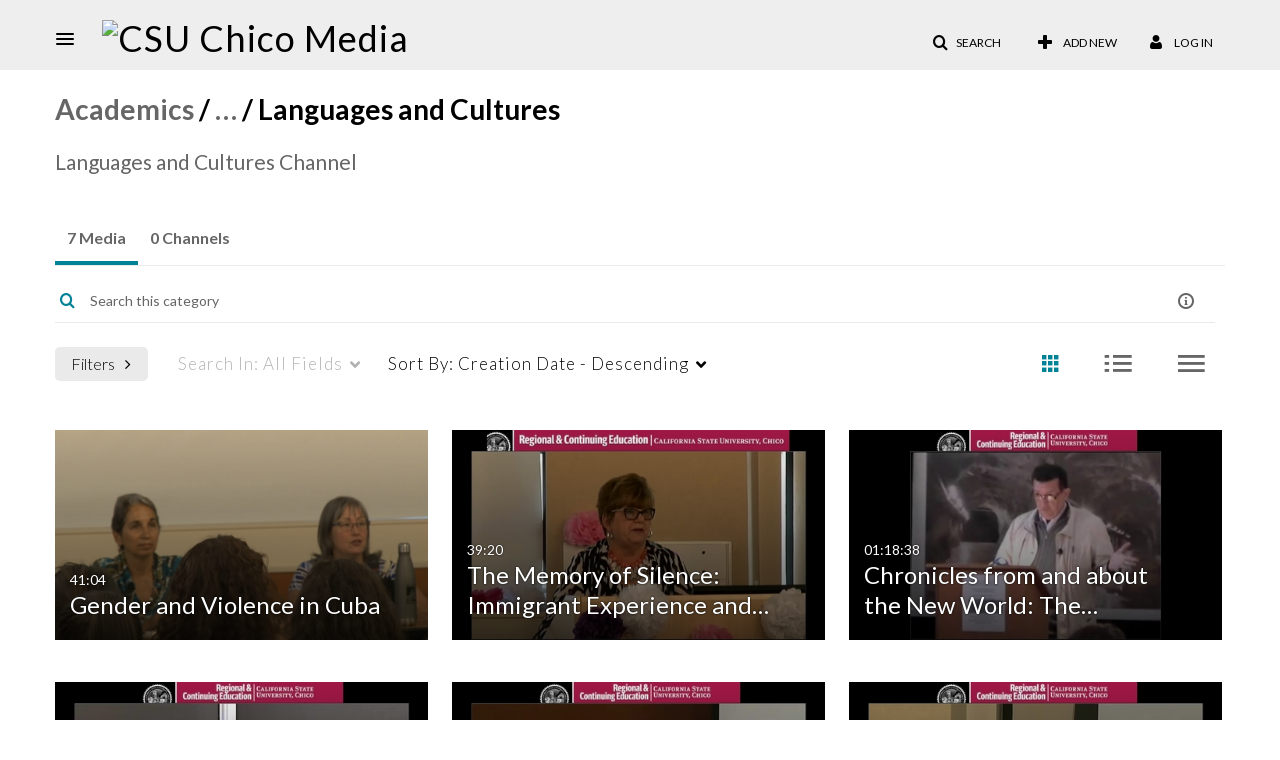

--- FILE ---
content_type: text/html; charset=UTF-8
request_url: https://media.csuchico.edu/channelcategories/search/browsecategorychannels/channelcategoryid/66948452?format=ajax&_=1769311671094
body_size: 964
content:
{"content":[{"target":"#channelcategories-pane","action":"replace","content":"<div class=\"alert alert-info fade in out\">No Channels Found.<\/div><script type=\"text\/javascript\"  nonce=\"2829296060566309207\">\n\n    $(window).on('category-channels-page-ready', function (event, channelIds) {\n        $.each(channelIds.split(','), function(index, item) {\n            $('.js-media-count-stat.channel_' + item).kmsEllipsisLoad();\n        });\n\n        var url =  window.baseUrl + '\/channels\/media-count\/' + channelIds + '?format=ajax';\n        $.getJSON(url, function (data) {\n            asyncCallback(data);\n        }).error(transportError);\n    });\n\n<\/script>\n\n\n\n\n"},{"target":".channelcategories-tab","action":"replace","content":"0 Channels"}],"script":"(function () { var spinner = $('#channelcategories-pane').data('spinner'); spinner && spinner.stop(); }());;$('.channelcategories-tab').kmsEllipsisLoad('stop').removeClass('channelcategories-tab--loading');;$('.channelcategories-tab').attr('aria-label', '0 Channels');;$('.shrink-container--minimized > .js-dropdown-container li.active .channelcategories-tab').trigger('click');;$.event.trigger('kmsTrack','Category Browse Channels');document.querySelector(\"meta[name=xsrf-ajax-nonce]\").setAttribute(\"content\", \"[base64]\");"}

--- FILE ---
content_type: text/plain;charset=UTF-8
request_url: https://media.csuchico.edu/user/get-details?format=ajax&_=1769311671093
body_size: 477
content:
{"content":[{"target":"#userMobileMenuDisplayName, #userMenuDisplayName","action":"replace","content":"Log In"}],"script":"$(\"body\").trigger(\"userDetailsPopulated\");;document.querySelector(\"meta[name=xsrf-ajax-nonce]\").setAttribute(\"content\", \"[base64]\");"}